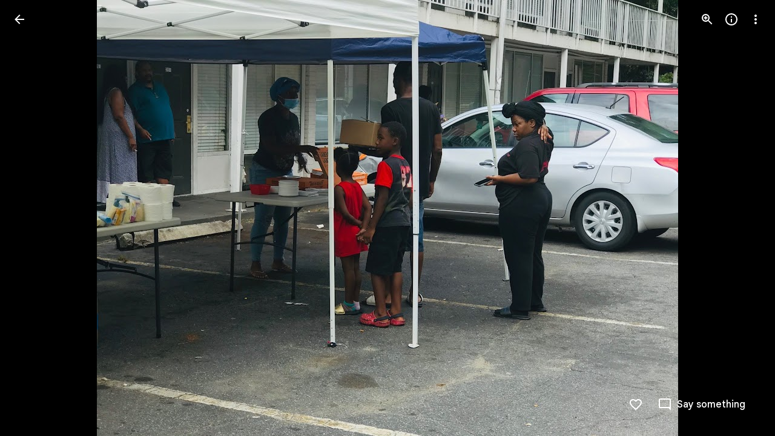

--- FILE ---
content_type: text/javascript; charset=UTF-8
request_url: https://photos.google.com/_/scs/social-static/_/js/k=boq.PhotosUi.en_US.QEsycpKAnEM.2019.O/ck=boq.PhotosUi.iD4UeXFS4u4.L.B1.O/am=AAAAiDWAGZjdJf5zAQBBxvc9F9A_nhbCDTQZXjF8sxE/d=1/exm=A7fCU,Ahp3ie,B7iQrb,BTP52d,BVgquf,DgRu0d,E2VjNc,EAvPLb,EFQ78c,IXJ14b,IZT63,Ihy5De,IoAGb,JNoxi,KUM7Z,Kl6Zic,L1AAkb,LEikZe,Lcfkne,LuJzrb,LvGhrf,MI6k7c,MpJwZc,NwH0H,O1Gjze,O626Fe,O6y8ed,OTA3Ae,P6sQOc,PIVayb,PrPYRd,PsYhI,QIhFr,RMhBfe,RqjULd,RyvaUb,SdcwHb,Sdj2rb,SpsfSb,UBtLbd,UUJqVe,Uas9Hd,Ulmmrd,V3dDOb,WO9ee,Wp0seb,XGBxGe,XVMNvd,XqvODd,YYmHzb,Z15FGf,ZDZcre,ZMlSRe,ZgphV,Zjf9Mc,ZwDk9d,_b,_tp,aW3pY,ag510,baFRdd,bbreQc,byfTOb,c08wCc,ctK1vf,e5qFLc,ebZ3mb,fBsFbd,gI0Uxb,gJzDyc,gychg,hKSk3e,hc6Ubd,hdW3jf,iH3IVc,iV3GJd,ig9vTc,izue8c,j85GYd,kjKdXe,l5KCsc,lXKNFb,lYp0Je,lZSgPb,lazG7b,lfpdyf,lsjVmc,lwddkf,m9oV,mI3LFb,mSX26d,mdR7q,mzzZzc,n73qwf,nbAYS,nes28b,o3R5Zb,opk1D,p0FwGc,p3hmRc,p9Imqf,pNBFbe,pjICDe,pw70Gc,q0xTif,qTnoBf,rCcCxc,rgKQFc,rvSjKc,sOXFj,saA6te,suMGRe,w9hDv,ws9Tlc,xKVq6d,xQtZb,xRgLuc,xUdipf,zDvDaf,zbML3c,zeQjRb,zr1jrb/excm=_b,_tp,sharedphoto/ed=1/br=1/wt=2/ujg=1/rs=AGLTcCNrqKk0FYDxbTbSTrV0twxQM-38yw/ee=EVNhjf:pw70Gc;EmZ2Bf:zr1jrb;F2qVr:YClzRc;JsbNhc:Xd8iUd;K5nYTd:ZDZcre;LBgRLc:SdcwHb;Me32dd:MEeYgc;MvK0qf:ACRZh;NJ1rfe:qTnoBf;NPKaK:SdcwHb;NSEoX:lazG7b;O8Cmgf:XOYapd;Pjplud:EEDORb;QGR0gd:Mlhmy;SNUn3:ZwDk9d;ScI3Yc:e7Hzgb;Uvc8o:VDovNc;YIZmRd:A1yn5d;Zk62nb:E1UXVb;a56pNe:JEfCwb;cEt90b:ws9Tlc;dIoSBb:SpsfSb;dowIGb:ebZ3mb;eBAeSb:zbML3c;gty1Xc:suMGRe;iFQyKf:QIhFr;lOO0Vd:OTA3Ae;oGtAuc:sOXFj;pXdRYb:p0FwGc;qQEoOc:KUM7Z;qafBPd:yDVVkb;qddgKe:xQtZb;wR5FRb:rgKQFc;xqZiqf:wmnU7d;yxTchf:KUM7Z;zxnPse:GkRiKb/dti=1/m=NCfd3d,odxaDd?wli=PhotosUi.NVfFnaJI23M.createPhotosEditorPrimaryModuleNoSimd.O%3A%3BPhotosUi.CdG4s1tl_nE.createPhotosEditorPrimaryModuleSimd.O%3A%3BPhotosUi.exceXZ_sTIM.skottieWasm.O%3A%3BPhotosUi.Lj2VrRssY9A.twixWasm.O%3A%3B
body_size: -901
content:
"use strict";_F_installCss(".WODZZ{align-items:center;-ms-flex-align:center;display:flex;justify-content:center;-ms-flex-pack:center;position:absolute;top:0;left:0;right:0;bottom:0;pointer-events:none}sentinel{}");
this.default_PhotosUi=this.default_PhotosUi||{};(function(_){var window=this;
try{
_.n("NCfd3d");
_.R(_.Sab,class extends _.Q{Ji(){return null}Oi(){return null}});
_.r();
_.n("odxaDd");
var QTc=function(a,b){var c=a.Cb;const d=a.backgroundColor,e=a.oFa;a=a.jH;return _.O(_.P(),_.fC({Cb:c,jscontroller:"NCfd3d",Ga:e?"Cv8Rjc":"uGCjIb",attributes:(0,_.xo)(d?'style="background: '+_.K(_.Wo(d))+'"':""),body:_.N(_.O(_.N(_.O(_.P(),e?_.Zx(b,void 0,void 0,void 0,void 0,void 0,a):""),'<div class="'+_.K("WODZZ")+'">'),_.qO()),"</div>")}))};_.mr(_.Rab,class extends _.or{constructor(a){super(a.ab)}ha(){return"odxaDd"}Gc(){return QTc}});_.cr.odxaDd=_.fHc;



_.r();
}catch(e){_._DumpException(e)}
}).call(this,this.default_PhotosUi);
// Google Inc.


--- FILE ---
content_type: text/javascript
request_url: https://youtube.googleapis.com/s/player/c9168c90/www-widgetapi.vflset/www-widgetapi.js
body_size: -702
content:
(function(){'use strict';var m,ca=typeof Object.create=="function"?Object.create:function(a){function b(){}
b.prototype=a;return new b},p=typeof Object.defineProperties=="function"?Object.defineProperty:function(a,b,c){if(a==Array.prototype||a==Object.prototype)return a;
a[b]=c.value;return a};
function da(a){a=["object"==typeof globalThis&&globalThis,a,"object"==typeof window&&window,"object"==typeof self&&self,"object"==typeof global&&global];for(var b=0;b<a.length;++b){var c=a[b];if(c&&c.Math==Math)return c}throw Error("Cannot find global object");}
var q=da(this);function r(a,b){if(b)a:{var c=q;a=a.split(".");for(var d=0;d<a.length-1;d++){var k=a[d];if(!(k in c))break a;c=c[k]}a=a[a.length-1];d=c[a];b=b(d);b!=d&&b!=null&&p(c,a,{configurable:!0,writable:!0,value:b})}}
var t;if(typeof Object.setPrototypeOf=="function")t=Object.setPrototypeOf;else{var u;a:{var ea={a:!0},fa={};try{fa.__proto__=ea;u=fa.a;break a}catch(a){}u=!1}t=u?function(a,b){a.__proto__=b;if(a.__proto__!==b)throw new TypeError(a+" is not extensible");return a}:null}var ha=t;
function ia(a){var b=0;return function(){return b<a.length?{done:!1,value:a[b++]}:{done:!0}}}
function v(a){var b=typeof Symbol!="undefined"&&Symbol.iterator&&a[Symbol.iterator];if(b)return b.call(a);if(typeof a.length=="number")return{next:ia(a)};throw Error(String(a)+" is not an iterable or ArrayLike");}
function ja(a){if(!(a instanceof Object))throw new TypeError("Iterator result "+a+" is not an object");}
function y(){this.o=!1;this.j=null;this.m=void 0;this.g=1;this.i=this.l=0;this.D=this.h=null}
function z(a){if(a.o)throw new TypeError("Generator is already running");a.o=!0}
y.prototype.B=function(a){this.m=a};
function A(a,b){a.h={N:b,O:!0};a.g=a.l||a.i}
y.prototype.T=function(){return this.g};
y.prototype.getNextAddress=y.prototype.T;y.prototype.U=function(){return this.m};
y.prototype.getYieldResult=y.prototype.U;y.prototype.return=function(a){this.h={return:a};this.g=this.i};
y.prototype["return"]=y.prototype.return;y.prototype.V=function(a){this.h={C:a};this.g=this.i};
y.prototype.jumpThroughFinallyBlocks=y.prototype.V;y.prototype.u=function(a,b){this.g=b;return{value:a}};
y.prototype.yield=y.prototype.u;y.prototype.Y=function(a,b){a=v(a);var c=a.next();ja(c);if(c.done)this.m=c.value,this.g=b;else return this.j=a,this.u(c.value,b)};
y.prototype.yieldAll=y.prototype.Y;y.prototype.C=function(a){this.g=a};
y.prototype.jumpTo=y.prototype.C;y.prototype.G=function(){this.g=0};
y.prototype.jumpToEnd=y.prototype.G;y.prototype.I=function(a,b){this.l=a;b!=void 0&&(this.i=b)};
y.prototype.setCatchFinallyBlocks=y.prototype.I;y.prototype.X=function(a){this.l=0;this.i=a||0};
y.prototype.setFinallyBlock=y.prototype.X;y.prototype.H=function(a,b){this.g=a;this.l=b||0};
y.prototype.leaveTryBlock=y.prototype.H;y.prototype.F=function(a){this.l=a||0;a=this.h.N;this.h=null;return a};
y.prototype.enterCatchBlock=y.prototype.F;y.prototype.K=function(a,b,c){c?this.D[c]=this.h:this.D=[this.h];this.l=a||0;this.i=b||0};
y.prototype.enterFinallyBlock=y.prototype.K;y.prototype.W=function(a,b){b=this.D.splice(b||0)[0];(b=this.h=this.h||b)?b.O?this.g=this.l||this.i:b.C!=void 0&&this.i<b.C?(this.g=b.C,this.h=null):this.g=this.i:this.g=a};
y.prototype.leaveFinallyBlock=y.prototype.W;y.prototype.S=function(a){return new C(a)};
y.prototype.forIn=y.prototype.S;function C(a){this.i=a;this.g=[];for(var b in a)this.g.push(b);this.g.reverse()}
C.prototype.h=function(){for(;this.g.length>0;){var a=this.g.pop();if(a in this.i)return a}return null};
C.prototype.getNext=C.prototype.h;function ka(a){this.g=new y;this.h=a}
function la(a,b){z(a.g);var c=a.g.j;if(c)return D(a,"return"in c?c["return"]:function(d){return{value:d,done:!0}},b,a.g.return);
a.g.return(b);return E(a)}
function D(a,b,c,d){try{var k=b.call(a.g.j,c);ja(k);if(!k.done)return a.g.o=!1,k;var h=k.value}catch(f){return a.g.j=null,A(a.g,f),E(a)}a.g.j=null;d.call(a.g,h);return E(a)}
function E(a){for(;a.g.g;)try{var b=a.h(a.g);if(b)return a.g.o=!1,{value:b.value,done:!1}}catch(c){a.g.m=void 0,A(a.g,c)}a.g.o=!1;if(a.g.h){b=a.g.h;a.g.h=null;if(b.O)throw b.N;return{value:b.return,done:!0}}return{value:void 0,done:!0}}
function ma(a){this.next=function(b){z(a.g);a.g.j?b=D(a,a.g.j.next,b,a.g.B):(a.g.B(b),b=E(a));return b};
this.throw=function(b){z(a.g);a.g.j?b=D(a,a.g.j["throw"],b,a.g.B):(A(a.g,b),b=E(a));return b};
this.return=function(b){return la(a,b)};
this[Symbol.iterator]=function(){return this}}
function na(a){function b(d){return a.next(d)}
function c(d){return a.throw(d)}
return new Promise(function(d,k){function h(f){f.done?d(f.value):Promise.resolve(f.value).then(b,c).then(h,k)}
h(a.next())})}
function F(a){return na(new ma(new ka(a)))}
r("Symbol",function(a){function b(h){if(this instanceof b)throw new TypeError("Symbol is not a constructor");return new c(d+(h||"")+"_"+k++,h)}
function c(h,f){this.g=h;p(this,"description",{configurable:!0,writable:!0,value:f})}
if(a)return a;c.prototype.toString=function(){return this.g};
var d="jscomp_symbol_"+(Math.random()*1E9>>>0)+"_",k=0;return b});
r("Symbol.iterator",function(a){if(a)return a;a=Symbol("Symbol.iterator");p(Array.prototype,a,{configurable:!0,writable:!0,value:function(){return oa(ia(this))}});
return a});
function oa(a){a={next:a};a[Symbol.iterator]=function(){return this};
return a}
r("Promise",function(a){function b(f){this.h=0;this.i=void 0;this.g=[];this.o=!1;var e=this.j();try{f(e.resolve,e.reject)}catch(g){e.reject(g)}}
function c(){this.g=null}
function d(f){return f instanceof b?f:new b(function(e){e(f)})}
if(a)return a;c.prototype.h=function(f){if(this.g==null){this.g=[];var e=this;this.i(function(){e.l()})}this.g.push(f)};
var k=q.setTimeout;c.prototype.i=function(f){k(f,0)};
c.prototype.l=function(){for(;this.g&&this.g.length;){var f=this.g;this.g=[];for(var e=0;e<f.length;++e){var g=f[e];f[e]=null;try{g()}catch(l){this.j(l)}}}this.g=null};
c.prototype.j=function(f){this.i(function(){throw f;})};
b.prototype.j=function(){function f(l){return function(n){g||(g=!0,l.call(e,n))}}
var e=this,g=!1;return{resolve:f(this.G),reject:f(this.l)}};
b.prototype.G=function(f){if(f===this)this.l(new TypeError("A Promise cannot resolve to itself"));else if(f instanceof b)this.I(f);else{a:switch(typeof f){case "object":var e=f!=null;break a;case "function":e=!0;break a;default:e=!1}e?this.F(f):this.m(f)}};
b.prototype.F=function(f){var e=void 0;try{e=f.then}catch(g){this.l(g);return}typeof e=="function"?this.K(e,f):this.m(f)};
b.prototype.l=function(f){this.u(2,f)};
b.prototype.m=function(f){this.u(1,f)};
b.prototype.u=function(f,e){if(this.h!=0)throw Error("Cannot settle("+f+", "+e+"): Promise already settled in state"+this.h);this.h=f;this.i=e;this.h===2&&this.H();this.B()};
b.prototype.H=function(){var f=this;k(function(){if(f.D()){var e=q.console;typeof e!=="undefined"&&e.error(f.i)}},1)};
b.prototype.D=function(){if(this.o)return!1;var f=q.CustomEvent,e=q.Event,g=q.dispatchEvent;if(typeof g==="undefined")return!0;typeof f==="function"?f=new f("unhandledrejection",{cancelable:!0}):typeof e==="function"?f=new e("unhandledrejection",{cancelable:!0}):(f=q.document.createEvent("CustomEvent"),f.initCustomEvent("unhandledrejection",!1,!0,f));f.promise=this;f.reason=this.i;return g(f)};
b.prototype.B=function(){if(this.g!=null){for(var f=0;f<this.g.length;++f)h.h(this.g[f]);this.g=null}};
var h=new c;b.prototype.I=function(f){var e=this.j();f.J(e.resolve,e.reject)};
b.prototype.K=function(f,e){var g=this.j();try{f.call(e,g.resolve,g.reject)}catch(l){g.reject(l)}};
b.prototype.then=function(f,e){function g(x,B){return typeof x=="function"?function(aa){try{l(x(aa))}catch(ba){n(ba)}}:B}
var l,n,w=new b(function(x,B){l=x;n=B});
this.J(g(f,l),g(e,n));return w};
b.prototype.catch=function(f){return this.then(void 0,f)};
b.prototype.J=function(f,e){function g(){switch(l.h){case 1:f(l.i);break;case 2:e(l.i);break;default:throw Error("Unexpected state: "+l.h);}}
var l=this;this.g==null?h.h(g):this.g.push(g);this.o=!0};
b.resolve=d;b.reject=function(f){return new b(function(e,g){g(f)})};
b.race=function(f){return new b(function(e,g){for(var l=v(f),n=l.next();!n.done;n=l.next())d(n.value).J(e,g)})};
b.all=function(f){var e=v(f),g=e.next();return g.done?d([]):new b(function(l,n){function w(aa){return function(ba){x[aa]=ba;B--;B==0&&l(x)}}
var x=[],B=0;do x.push(void 0),B++,d(g.value).J(w(x.length-1),n),g=e.next();while(!g.done)})};
return b});
function G(a,b){return Object.prototype.hasOwnProperty.call(a,b)}
var pa=typeof Object.assign=="function"?Object.assign:function(a,b){if(a==null)throw new TypeError("No nullish arg");a=Object(a);for(var c=1;c<arguments.length;c++){var d=arguments[c];if(d)for(var k in d)G(d,k)&&(a[k]=d[k])}return a};
r("Object.assign",function(a){return a||pa});
r("Symbol.dispose",function(a){return a?a:Symbol("Symbol.dispose")});
r("WeakMap",function(a){function b(g){this.g=(e+=Math.random()+1).toString();if(g){g=v(g);for(var l;!(l=g.next()).done;)l=l.value,this.set(l[0],l[1])}}
function c(){}
function d(g){var l=typeof g;return l==="object"&&g!==null||l==="function"}
function k(g){if(!G(g,f)){var l=new c;p(g,f,{value:l})}}
function h(g){var l=Object[g];l&&(Object[g]=function(n){if(n instanceof c)return n;Object.isExtensible(n)&&k(n);return l(n)})}
if(function(){if(!a||!Object.seal)return!1;try{var g=Object.seal({}),l=Object.seal({}),n=new a([[g,2],[l,3]]);if(n.get(g)!=2||n.get(l)!=3)return!1;n.delete(g);n.set(l,4);return!n.has(g)&&n.get(l)==4}catch(w){return!1}}())return a;
var f="$jscomp_hidden_"+Math.random();h("freeze");h("preventExtensions");h("seal");var e=0;b.prototype.set=function(g,l){if(!d(g))throw Error("Invalid WeakMap key");k(g);if(!G(g,f))throw Error("WeakMap key fail: "+g);g[f][this.g]=l;return this};
b.prototype.get=function(g){return d(g)&&G(g,f)?g[f][this.g]:void 0};
b.prototype.has=function(g){return d(g)&&G(g,f)&&G(g[f],this.g)};
b.prototype.delete=function(g){return d(g)&&G(g,f)&&G(g[f],this.g)?delete g[f][this.g]:!1};
return b});
r("Map",function(a){function b(){var e={};return e.previous=e.next=e.head=e}
function c(e,g){var l=e[1];return oa(function(){if(l){for(;l.head!=e[1];)l=l.previous;for(;l.next!=l.head;)return l=l.next,{done:!1,value:g(l)};l=null}return{done:!0,value:void 0}})}
function d(e,g){var l=g&&typeof g;l=="object"||l=="function"?h.has(g)?l=h.get(g):(l=""+ ++f,h.set(g,l)):l="p_"+g;var n=e[0][l];if(n&&G(e[0],l))for(e=0;e<n.length;e++){var w=n[e];if(g!==g&&w.key!==w.key||g===w.key)return{id:l,list:n,index:e,entry:w}}return{id:l,list:n,index:-1,entry:void 0}}
function k(e){this[0]={};this[1]=b();this.size=0;if(e){e=v(e);for(var g;!(g=e.next()).done;)g=g.value,this.set(g[0],g[1])}}
if(function(){if(!a||typeof a!="function"||!a.prototype.entries||typeof Object.seal!="function")return!1;try{var e=Object.seal({x:4}),g=new a(v([[e,"s"]]));if(g.get(e)!="s"||g.size!=1||g.get({x:4})||g.set({x:4},"t")!=g||g.size!=2)return!1;var l=g.entries(),n=l.next();if(n.done||n.value[0]!=e||n.value[1]!="s")return!1;n=l.next();return n.done||n.value[0].x!=4||n.value[1]!="t"||!l.next().done?!1:!0}catch(w){return!1}}())return a;
var h=new WeakMap;k.prototype.set=function(e,g){e=e===0?0:e;var l=d(this,e);l.list||(l.list=this[0][l.id]=[]);l.entry?l.entry.value=g:(l.entry={next:this[1],previous:this[1].previous,head:this[1],key:e,value:g},l.list.push(l.entry),this[1].previous.next=l.entry,this[1].previous=l.entry,this.size++);return this};
k.prototype.delete=function(e){e=d(this,e);return e.entry&&e.list?(e.list.splice(e.index,1),e.list.length||delete this[0][e.id],e.entry.previous.next=e.entry.next,e.entry.next.previous=e.entry.previous,e.entry.head=null,this.size--,!0):!1};
k.prototype.clear=function(){this[0]={};this[1]=this[1].previous=b();this.size=0};
k.prototype.has=function(e){return!!d(this,e).entry};
k.prototype.get=function(e){return(e=d(this,e).entry)&&e.value};
k.prototype.entries=function(){return c(this,function(e){return[e.key,e.value]})};
k.prototype.keys=function(){return c(this,function(e){return e.key})};
k.prototype.values=function(){return c(this,function(e){return e.value})};
k.prototype.forEach=function(e,g){for(var l=this.entries(),n;!(n=l.next()).done;)n=n.value,e.call(g,n[1],n[0],this)};
k.prototype[Symbol.iterator]=k.prototype.entries;var f=0;return k});
r("Set",function(a){function b(c){this.g=new Map;if(c){c=v(c);for(var d;!(d=c.next()).done;)this.add(d.value)}this.size=this.g.size}
if(function(){if(!a||typeof a!="function"||!a.prototype.entries||typeof Object.seal!="function")return!1;try{var c=Object.seal({x:4}),d=new a(v([c]));if(!d.has(c)||d.size!=1||d.add(c)!=d||d.size!=1||d.add({x:4})!=d||d.size!=2)return!1;var k=d.entries(),h=k.next();if(h.done||h.value[0]!=c||h.value[1]!=c)return!1;h=k.next();return h.done||h.value[0]==c||h.value[0].x!=4||h.value[1]!=h.value[0]?!1:k.next().done}catch(f){return!1}}())return a;
b.prototype.add=function(c){c=c===0?0:c;this.g.set(c,c);this.size=this.g.size;return this};
b.prototype.delete=function(c){c=this.g.delete(c);this.size=this.g.size;return c};
b.prototype.clear=function(){this.g.clear();this.size=0};
b.prototype.has=function(c){return this.g.has(c)};
b.prototype.entries=function(){return this.g.entries()};
b.prototype.values=function(){return this.g.values()};
b.prototype.keys=b.prototype.values;b.prototype[Symbol.iterator]=b.prototype.values;b.prototype.forEach=function(c,d){var k=this;this.g.forEach(function(h){return c.call(d,h,h,k)})};
return b});
r("Array.prototype.find",function(a){return a?a:function(b,c){a:{var d=this;d instanceof String&&(d=String(d));for(var k=d.length,h=0;h<k;h++){var f=d[h];if(b.call(c,f,h,d)){b=f;break a}}b=void 0}return b}});
r("Array.from",function(a){return a?a:function(b,c,d){c=c!=null?c:function(e){return e};
var k=[],h=typeof Symbol!="undefined"&&Symbol.iterator&&b[Symbol.iterator];if(typeof h=="function"){b=h.call(b);for(var f=0;!(h=b.next()).done;)k.push(c.call(d,h.value,f++))}else for(h=b.length,f=0;f<h;f++)k.push(c.call(d,b[f],f));return k}});/*

 Copyright The Closure Library Authors.
 SPDX-License-Identifier: Apache-2.0
*/
var H=this||self;function I(a){var b=typeof a;return b=="object"&&a!=null||b=="function"}
function qa(a){return Object.prototype.hasOwnProperty.call(a,ra)&&a[ra]||(a[ra]=++sa)}
var ra="closure_uid_"+(Math.random()*1E9>>>0),sa=0;function J(a,b){a=a.split(".");for(var c=H,d;a.length&&(d=a.shift());)a.length||b===void 0?c[d]&&c[d]!==Object.prototype[d]?c=c[d]:c=c[d]={}:c[d]=b}
function ta(a,b){function c(){}
c.prototype=b.prototype;a.R=b.prototype;a.prototype=new c;a.prototype.constructor=a;a.ga=function(d,k,h){for(var f=Array(arguments.length-2),e=2;e<arguments.length;e++)f[e-2]=arguments[e];return b.prototype[k].apply(d,f)}}
;var ua=Array.prototype.indexOf?function(a,b){return Array.prototype.indexOf.call(a,b,void 0)}:function(a,b){if(typeof a==="string")return typeof b!=="string"||b.length!=1?-1:a.indexOf(b,0);
for(var c=0;c<a.length;c++)if(c in a&&a[c]===b)return c;return-1},va=Array.prototype.forEach?function(a,b,c){Array.prototype.forEach.call(a,b,c)}:function(a,b,c){for(var d=a.length,k=typeof a==="string"?a.split(""):a,h=0;h<d;h++)h in k&&b.call(c,k[h],h,a)};
function wa(a,b){b=ua(a,b);b>=0&&Array.prototype.splice.call(a,b,1)}
function xa(a){return Array.prototype.concat.apply([],arguments)}
function ya(a){var b=a.length;if(b>0){for(var c=Array(b),d=0;d<b;d++)c[d]=a[d];return c}return[]}
;function za(a,b){this.i=a;this.j=b;this.h=0;this.g=null}
za.prototype.get=function(){if(this.h>0){this.h--;var a=this.g;this.g=a.next;a.next=null}else a=this.i();return a};function Aa(a){H.setTimeout(function(){throw a;},0)}
;function Ba(){this.h=this.g=null}
Ba.prototype.add=function(a,b){var c=Ca.get();c.set(a,b);this.h?this.h.next=c:this.g=c;this.h=c};
Ba.prototype.remove=function(){var a=null;this.g&&(a=this.g,this.g=this.g.next,this.g||(this.h=null),a.next=null);return a};
var Ca=new za(function(){return new Da},function(a){return a.reset()});
function Da(){this.next=this.scope=this.g=null}
Da.prototype.set=function(a,b){this.g=a;this.scope=b;this.next=null};
Da.prototype.reset=function(){this.next=this.scope=this.g=null};var Ea,Fa=!1,Ga=new Ba;function Ha(a){Ea||Ia();Fa||(Ea(),Fa=!0);Ga.add(a,void 0)}
function Ia(){var a=Promise.resolve(void 0);Ea=function(){a.then(Ja)}}
function Ja(){for(var a;a=Ga.remove();){try{a.g.call(a.scope)}catch(c){Aa(c)}var b=Ca;b.j(a);b.h<100&&(b.h++,a.next=b.g,b.g=a)}Fa=!1}
;function K(){this.i=this.i;this.j=this.j}
K.prototype.i=!1;K.prototype.dispose=function(){this.i||(this.i=!0,this.L())};
K.prototype[Symbol.dispose]=function(){this.dispose()};
K.prototype.addOnDisposeCallback=function(a,b){this.i?b!==void 0?a.call(b):a():(this.j||(this.j=[]),b&&(a=a.bind(b)),this.j.push(a))};
K.prototype.L=function(){if(this.j)for(;this.j.length;)this.j.shift()()};function Ka(a){var b={},c;for(c in a)b[c]=a[c];return b}
;var La=/&/g,Ma=/</g,Na=/>/g,Oa=/"/g,Pa=/'/g,Qa=/\x00/g,Ra=/[\x00&<>"']/;/*

 Copyright Google LLC
 SPDX-License-Identifier: Apache-2.0
*/
function L(a){this.g=a}
L.prototype.toString=function(){return this.g};
var Sa=new L("about:invalid#zClosurez");function Ta(a){this.aa=a}
function M(a){return new Ta(function(b){return b.substr(0,a.length+1).toLowerCase()===a+":"})}
var Ua=[M("data"),M("http"),M("https"),M("mailto"),M("ftp"),new Ta(function(a){return/^[^:]*([/?#]|$)/.test(a)})],Va=/^\s*(?!javascript:)(?:[\w+.-]+:|[^:/?#]*(?:[/?#]|$))/i;var Wa={fa:0,da:1,ea:2,0:"FORMATTED_HTML_CONTENT",1:"EMBEDDED_INTERNAL_CONTENT",2:"EMBEDDED_TRUSTED_EXTERNAL_CONTENT"};function N(a,b){b=Error.call(this,a+" cannot be used with intent "+Wa[b]);this.message=b.message;"stack"in b&&(this.stack=b.stack);this.type=a;this.name="TypeCannotBeUsedWithIframeIntentError"}
var O=Error;N.prototype=ca(O.prototype);N.prototype.constructor=N;if(ha)ha(N,O);else for(var P in O)if(P!="prototype")if(Object.defineProperties){var Xa=Object.getOwnPropertyDescriptor(O,P);Xa&&Object.defineProperty(N,P,Xa)}else N[P]=O[P];N.R=O.prototype;function Ya(a){Ra.test(a)&&(a.indexOf("&")!=-1&&(a=a.replace(La,"&amp;")),a.indexOf("<")!=-1&&(a=a.replace(Ma,"&lt;")),a.indexOf(">")!=-1&&(a=a.replace(Na,"&gt;")),a.indexOf('"')!=-1&&(a=a.replace(Oa,"&quot;")),a.indexOf("'")!=-1&&(a=a.replace(Pa,"&#39;")),a.indexOf("\x00")!=-1&&(a=a.replace(Qa,"&#0;")));return a}
;var Za,Q;a:{for(var $a=["CLOSURE_FLAGS"],R=H,ab=0;ab<$a.length;ab++)if(R=R[$a[ab]],R==null){Q=null;break a}Q=R}var bb=Q&&Q[610401301];Za=bb!=null?bb:!1;function S(){var a=H.navigator;return a&&(a=a.userAgent)?a:""}
var T,cb=H.navigator;T=cb?cb.userAgentData||null:null;function db(){return Za?!!T&&T.brands.length>0:!1}
function eb(a){var b={};a.forEach(function(c){b[c[0]]=c[1]});
return function(c){return b[c.find(function(d){return d in b})]||""}}
function fb(){for(var a=S(),b=RegExp("([A-Z][\\w ]+)/([^\\s]+)\\s*(?:\\((.*?)\\))?","g"),c=[],d;d=b.exec(a);)c.push([d[1],d[2],d[3]||void 0]);a=eb(c);if(db())a:{if(Za&&T)for(b=0;b<T.brands.length;b++)if((c=T.brands[b].brand)&&c.indexOf("Chromium")!=-1){b=!0;break a}b=!1}else b=(S().indexOf("Chrome")!=-1||S().indexOf("CriOS")!=-1)&&(db()||S().indexOf("Edge")==-1)||S().indexOf("Silk")!=-1;return b?a(["Chrome","CriOS","HeadlessChrome"]):""}
function gb(){if(db()){var a=T.brands.find(function(b){return b.brand==="Chromium"});
if(!a||!a.version)return NaN;a=a.version.split(".")}else{a=fb();if(a==="")return NaN;a=a.split(".")}return a.length===0?NaN:Number(a[0])}
;function U(a){K.call(this);this.o=1;this.l=[];this.m=0;this.g=[];this.h={};this.u=!!a}
ta(U,K);m=U.prototype;m.subscribe=function(a,b,c){var d=this.h[a];d||(d=this.h[a]=[]);var k=this.o;this.g[k]=a;this.g[k+1]=b;this.g[k+2]=c;this.o=k+3;d.push(k);return k};
function hb(a,b,c){var d=V;if(a=d.h[a]){var k=d.g;(a=a.find(function(h){return k[h+1]==b&&k[h+2]==c}))&&d.M(a)}}
m.M=function(a){var b=this.g[a];if(b){var c=this.h[b];this.m!=0?(this.l.push(a),this.g[a+1]=function(){}):(c&&wa(c,a),delete this.g[a],delete this.g[a+1],delete this.g[a+2])}return!!b};
m.P=function(a,b){var c=this.h[a];if(c){var d=Array(arguments.length-1),k=arguments.length,h;for(h=1;h<k;h++)d[h-1]=arguments[h];if(this.u)for(h=0;h<c.length;h++)k=c[h],ib(this.g[k+1],this.g[k+2],d);else{this.m++;try{for(h=0,k=c.length;h<k&&!this.i;h++){var f=c[h];this.g[f+1].apply(this.g[f+2],d)}}finally{if(this.m--,this.l.length>0&&this.m==0)for(;c=this.l.pop();)this.M(c)}}return h!=0}return!1};
function ib(a,b,c){Ha(function(){a.apply(b,c)})}
m.clear=function(a){if(a){var b=this.h[a];b&&(b.forEach(this.M,this),delete this.h[a])}else this.g.length=0,this.h={}};
m.L=function(){U.R.L.call(this);this.clear();this.l.length=0};var jb=RegExp("^(?:([^:/?#.]+):)?(?://(?:([^\\\\/?#]*)@)?([^\\\\/?#]*?)(?::([0-9]+))?(?=[\\\\/?#]|$))?([^?#]+)?(?:\\?([^#]*))?(?:#([\\s\\S]*))?$");function kb(a){var b=a.match(jb);a=b[1];var c=b[2],d=b[3];b=b[4];var k="";a&&(k+=a+":");d&&(k+="//",c&&(k+=c+"@"),k+=d,b&&(k+=":"+b));return k}
function lb(a,b,c){if(Array.isArray(b))for(var d=0;d<b.length;d++)lb(a,String(b[d]),c);else b!=null&&c.push(a+(b===""?"":"="+encodeURIComponent(String(b))))}
var mb=/#|$/;var nb=["https://www.google.com"];function ob(){var a=this;this.g=[];this.h=function(){Promise.all(a.g.map(function(b){document.requestStorageAccessFor(b)})).then(function(){window.removeEventListener("click",a.h)})}}
function pb(){return F(function(a){var b=a.return;var c=gb()>=119;return b.call(a,c&&!!navigator.permissions&&!!navigator.permissions.query&&"requestStorageAccessFor"in document)})}
function qb(){var a=new ob,b=["https://www.youtube.com"];b=b===void 0?nb:b;F(function(c){switch(c.g){case 1:return c.u(pb(),2);case 2:if(!c.m){c.C(3);break}return c.u(Promise.all(b.map(function(d){var k;return F(function(h){if(h.g==1)return h.I(2),h.u(navigator.permissions.query({name:"top-level-storage-access",requestedOrigin:d}),4);if(h.g!=2)return k=h.m,k.state==="prompt"&&a.g.push(d),h.H(0);h.F();h.G()})})),4);
case 4:a.g.length>0&&window.addEventListener("click",a.h);case 3:return c.return()}})}
;var W={},rb=[],V=new U,sb={};function tb(){for(var a=v(rb),b=a.next();!b.done;b=a.next())b=b.value,b()}
function ub(a,b){return a.tagName.toLowerCase().substring(0,3)==="yt:"?a.getAttribute(b):a.dataset?a.dataset[b]:a.getAttribute("data-"+b)}
function vb(a){V.P.apply(V,arguments)}
;function wb(a){return(a.search("cue")===0||a.search("load")===0)&&a!=="loadModule"}
function xb(a){return a.search("get")===0||a.search("is")===0}
;var yb=window;
function X(a,b){this.A={};this.playerInfo={};this.videoTitle="";this.j=this.g=null;this.h=0;this.m=!1;this.l=[];this.i=null;this.B={};this.options=null;this.u=this.ba.bind(this);if(!a)throw Error("YouTube player element ID required.");this.id=qa(this);b=Object.assign({title:"video player",videoId:"",width:640,height:360},b||{});var c=document;if(a=typeof a==="string"?c.getElementById(a):a){yb.yt_embedsEnableRsaforFromIframeApi&&qb();c=a.tagName.toLowerCase()==="iframe";b.host||(b.host=c?kb(a.src):
"https://www.youtube.com");this.options=b||{};b=[this.options,window.YTConfig||{}];for(var d=0;d<b.length;d++)b[d].host&&(b[d].host=b[d].host.toString().replace("http://","https://"));if(!c){b=document.createElement("iframe");c=a.attributes;d=0;for(var k=c.length;d<k;d++){var h=c[d].value;h!=null&&h!==""&&h!=="null"&&b.setAttribute(c[d].name,h)}b.setAttribute("frameBorder","0");b.setAttribute("allowfullscreen","");b.setAttribute("allow","accelerometer; autoplay; clipboard-write; encrypted-media; gyroscope; picture-in-picture; web-share");
b.setAttribute("referrerPolicy","strict-origin-when-cross-origin");b.setAttribute("title","YouTube "+Y(this,"title"));(c=Y(this,"width"))&&b.setAttribute("width",c.toString());(c=Y(this,"height"))&&b.setAttribute("height",c.toString());this.j=a;(c=a.parentNode)&&c.replaceChild(b,a);a=zb(this,b);c=""+Y(this,"host")+Ab(this)+"?";d=[];for(var f in a)lb(f,a[f],d);f=c+d.join("&");if(yb.yt_embedsEnableIframeSrcWithIntent){var e=e===void 0?Ua:e;a:if(e=e===void 0?Ua:e,f instanceof L)e=f;else{for(a=0;a<e.length;++a)if(c=
e[a],c instanceof Ta&&c.aa(f)){e=new L(f);break a}e=void 0}e=e||Sa;b.removeAttribute("srcdoc");f="allow-same-origin allow-scripts allow-forms allow-popups allow-popups-to-escape-sandbox allow-storage-access-by-user-activation".split(" ");b.setAttribute("sandbox","");for(a=0;a<f.length;a++)b.sandbox.supports&&!b.sandbox.supports(f[a])||b.sandbox.add(f[a]);if(e instanceof L)if(e instanceof L)e=e.g;else throw Error("");else e=Va.test(e)?e:void 0;e!==void 0&&(b.src=e);b.sandbox.add("allow-presentation",
"allow-top-navigation")}else b.src=f;a=b}this.g=a;this.g.id||(this.g.id="widget"+qa(this.g));W[this.g.id]=this;if(window.postMessage){this.i=new U;Bb(this);b=Y(this,"events");for(var g in b)b.hasOwnProperty(g)&&this.addEventListener(g,b[g]);for(var l in sb)sb.hasOwnProperty(l)&&Cb(this,l)}}}
m=X.prototype;m.setSize=function(a,b){this.g.width=a.toString();this.g.height=b.toString();return this};
m.getIframe=function(){return this.g};
m.addEventListener=function(a,b){var c=b;typeof b==="string"&&(c=function(){window[b].apply(window,arguments)});
if(!c)return this;this.i.subscribe(a,c);Db(this,a);return this};
function Cb(a,b){b=b.split(".");if(b.length===2){var c=b[1];"player"===b[0]&&Db(a,c)}}
m.destroy=function(){this.g&&this.g.id&&(W[this.g.id]=null);var a=this.i;a&&typeof a.dispose=="function"&&a.dispose();if(this.j){a=this.j;var b=this.g,c=b.parentNode;c&&c.replaceChild(a,b)}else(a=this.g)&&a.parentNode&&a.parentNode.removeChild(a);Z&&(Z[this.id]=null);this.options=null;this.g&&this.o&&this.g.removeEventListener("load",this.o);this.j=this.g=null};
function Eb(a,b,c){c=c||[];c=Array.prototype.slice.call(c);b={event:"command",func:b,args:c};a.m?a.sendMessage(b):a.l.push(b)}
m.ba=function(){Fb(this)||clearInterval(this.h)};
function Fb(a){if(!a.g||!a.g.contentWindow)return!1;a.sendMessage({event:"listening"});return!0}
function Bb(a){Gb(a,a.id,String(Y(a,"host")));var b=Number(yb.yt_embedsWidgetPollIntervalMs)||250;a.h=setInterval(a.u,b);a.g&&(a.o=function(){clearInterval(a.h);a.h=setInterval(a.u,b)},a.g.addEventListener("load",a.o))}
function Hb(a){var b=a.getBoundingClientRect();a=Math.max(0,Math.min(b.bottom,window.innerHeight||document.documentElement.clientHeight)-Math.max(b.top,0))*Math.max(0,Math.min(b.right,window.innerWidth||document.documentElement.clientWidth)-Math.max(b.left,0));a=(b=b.height*b.width)?a/b:0;return document.visibilityState==="hidden"||a<.5?1:a<.75?2:a<.85?3:a<.95?4:a<1?5:6}
function Db(a,b){a.B[b]||(a.B[b]=!0,Eb(a,"addEventListener",[b]))}
m.sendMessage=function(a){a.id=this.id;a.channel="widget";a=JSON.stringify(a);var b=kb(this.g.src||"").replace("http:","https:");if(this.g.contentWindow)try{this.g.contentWindow.postMessage(a,b)}catch(c){if(c.name&&c.name==="SyntaxError")c.message&&c.message.indexOf("target origin ''")>0||console&&console.warn&&console.warn(c);else throw c;}else console&&console.warn&&console.warn("The YouTube player is not attached to the DOM. API calls should be made after the onReady event. See more: https://developers.google.com/youtube/iframe_api_reference#Events")};
function Ab(a){if((a=String(Y(a,"videoId")))&&(a.length!==11||!a.match(/^[a-zA-Z0-9\-_]+$/)))throw Error("Invalid video id");return"/embed/"+a}
function zb(a,b){var c=Y(a,"playerVars");c?c=Ka(c):c={};window!==window.top&&document.referrer&&(c.widget_referrer=document.referrer.substring(0,256));var d=Y(a,"embedConfig");if(d){if(I(d))try{d=JSON.stringify(d)}catch(k){console.error("Invalid embed config JSON",k)}c.embed_config=d}c.enablejsapi=window.postMessage?1:0;window.location.host&&(c.origin=window.location.protocol+"//"+window.location.host);c.widgetid=a.id;window.location.href&&va(["debugjs","debugcss"],function(k){var h=window.location.href;
var f=h.search(mb);b:{var e=0;for(var g=k.length;(e=h.indexOf(k,e))>=0&&e<f;){var l=h.charCodeAt(e-1);if(l==38||l==63)if(l=h.charCodeAt(e+g),!l||l==61||l==38||l==35)break b;e+=g+1}e=-1}if(e<0)h=null;else{g=h.indexOf("&",e);if(g<0||g>f)g=f;e+=k.length+1;h=decodeURIComponent(h.slice(e,g!==-1?g:0).replace(/\+/g," "))}h!==null&&(c[k]=h)});
window.location.href&&(c.forigin=window.location.href);a=window.location.ancestorOrigins;c.aoriginsup=a===void 0?0:1;a&&a.length>0&&(c.aorigins=Array.from(a).join(","));window.document.referrer&&(c.gporigin=window.document.referrer);b&&(c.vf=Hb(b));return c}
function Ib(a,b){if(I(b)){for(var c in b)b.hasOwnProperty(c)&&(a.playerInfo[c]=b[c]);a.playerInfo.hasOwnProperty("videoData")&&(b=a.playerInfo.videoData,b.hasOwnProperty("title")&&b.title?(b=b.title,b!==a.videoTitle&&(a.videoTitle=b,a.g.setAttribute("title",b))):(a.videoTitle="",a.g.setAttribute("title","YouTube "+Y(a,"title"))))}}
function Jb(a,b){b=v(b);for(var c=b.next(),d={};!c.done;d={v:void 0},c=b.next())d.v=c.value,a[d.v]||(d.v==="getCurrentTime"?a[d.v]=function(){var k=this.playerInfo.currentTime;if(this.playerInfo.playerState===1){var h=(Date.now()/1E3-this.playerInfo.currentTimeLastUpdated_)*this.playerInfo.playbackRate;h>0&&(k+=Math.min(h,1))}return k}:wb(d.v)?a[d.v]=function(k){return function(){this.playerInfo={};
this.A={};Eb(this,k.v,arguments);return this}}(d):xb(d.v)?a[d.v]=function(k){return function(){var h=k.v,f=0;
h.search("get")===0?f=3:h.search("is")===0&&(f=2);return this.playerInfo[h.charAt(f).toLowerCase()+h.substring(f+1)]}}(d):a[d.v]=function(k){return function(){Eb(this,k.v,arguments);
return this}}(d))}
m.getVideoEmbedCode=function(){var a=""+Y(this,"host")+Ab(this),b=Number(Y(this,"width")),c=Number(Y(this,"height"));if(isNaN(b)||isNaN(c))throw Error("Invalid width or height property");b=Math.floor(b);c=Math.floor(c);var d=this.videoTitle;a=Ya(a);d=Ya(d!=null?d:"YouTube video player");return'<iframe width="'+b+'" height="'+c+'" src="'+a+'" title="'+(d+'" frameborder="0" allow="accelerometer; autoplay; clipboard-write; encrypted-media; gyroscope; picture-in-picture; web-share" referrerpolicy="strict-origin-when-cross-origin" allowfullscreen></iframe>')};
m.getOptions=function(a){return this.A.namespaces?a?this.A[a]?this.A[a].options||[]:[]:this.A.namespaces||[]:[]};
m.getOption=function(a,b){if(this.A.namespaces&&a&&b&&this.A[a])return this.A[a][b]};
function Y(a,b){a=[a.options,window.YTConfig||{}];for(var c=0;c<a.length;c++){var d=a[c][b];if(d!==void 0)return d}return null}
var Z=null,Kb=null;function Lb(a){if(a.tagName.toLowerCase()!=="iframe"){var b=ub(a,"videoid");b&&(b={videoId:b,width:ub(a,"width"),height:ub(a,"height")},new X(a,b))}}
function Gb(a,b,c){Z||(Z={},Kb=new Set,Mb.addEventListener("message",function(d){a:if(Kb.has(d.origin)){try{var k=JSON.parse(d.data)}catch(e){break a}var h=Z[k.id];if(h&&d.origin===h.Z)switch(d=h.ca,d.m=!0,d.m&&(va(d.l,d.sendMessage,d),d.l.length=0),h=k.event,k=k.info,h){case "apiInfoDelivery":if(I(k))for(var f in k)k.hasOwnProperty(f)&&(d.A[f]=k[f]);break;case "infoDelivery":Ib(d,k);break;case "initialDelivery":I(k)&&(clearInterval(d.h),d.playerInfo={},d.A={},Jb(d,k.apiInterface),Ib(d,k));break;
case "alreadyInitialized":clearInterval(d.h);break;case "readyToListen":Fb(d);break;default:d.i.i||(f={target:d,data:k},d.i.P(h,f),vb("player."+h,f))}}}));
Z[b]={ca:a,Z:c};Kb.add(c)}
var Mb=window;J("YT.PlayerState.UNSTARTED",-1);J("YT.PlayerState.ENDED",0);J("YT.PlayerState.PLAYING",1);J("YT.PlayerState.PAUSED",2);J("YT.PlayerState.BUFFERING",3);J("YT.PlayerState.CUED",5);J("YT.get",function(a){return W[a]});
J("YT.scan",tb);J("YT.subscribe",function(a,b,c){V.subscribe(a,b,c);sb[a]=!0;for(var d in W)W.hasOwnProperty(d)&&Cb(W[d],a)});
J("YT.unsubscribe",function(a,b,c){hb(a,b,c)});
J("YT.Player",X);X.prototype.destroy=X.prototype.destroy;X.prototype.setSize=X.prototype.setSize;X.prototype.getIframe=X.prototype.getIframe;X.prototype.addEventListener=X.prototype.addEventListener;X.prototype.getVideoEmbedCode=X.prototype.getVideoEmbedCode;X.prototype.getOptions=X.prototype.getOptions;X.prototype.getOption=X.prototype.getOption;rb.push(function(a){var b=a;b||(b=document);a=ya(b.getElementsByTagName("yt:player"));b=ya((b||document).querySelectorAll(".yt-player"));va(xa(a,b),Lb)});
typeof YTConfig!=="undefined"&&YTConfig.parsetags&&YTConfig.parsetags!=="onload"||tb();var Nb=H.onYTReady;Nb&&Nb();var Ob=H.onYouTubeIframeAPIReady;Ob&&Ob();var Pb=H.onYouTubePlayerAPIReady;Pb&&Pb();}).call(this);
